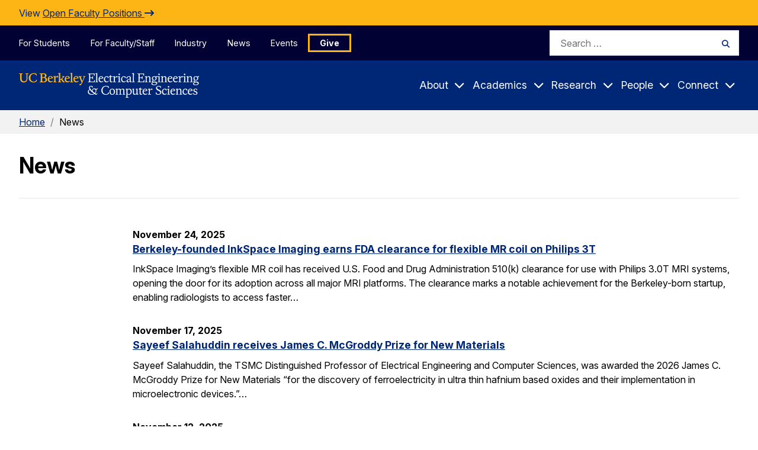

--- FILE ---
content_type: application/javascript; charset=UTF-8
request_url: https://eecs.berkeley.edu/cdn-cgi/challenge-platform/scripts/jsd/main.js
body_size: 4578
content:
window._cf_chl_opt={VnHPF6:'b'};~function(f4,b,I,l,R,G,c,J){f4=P,function(T,D,fG,f3,B,a){for(fG={T:275,D:334,B:285,a:246,m:258,C:329,j:269,k:296,e:279,h:288,W:281,g:230},f3=P,B=T();!![];)try{if(a=parseInt(f3(fG.T))/1*(-parseInt(f3(fG.D))/2)+parseInt(f3(fG.B))/3*(parseInt(f3(fG.a))/4)+parseInt(f3(fG.m))/5*(-parseInt(f3(fG.C))/6)+parseInt(f3(fG.j))/7+-parseInt(f3(fG.k))/8*(-parseInt(f3(fG.e))/9)+-parseInt(f3(fG.h))/10*(parseInt(f3(fG.W))/11)+-parseInt(f3(fG.g))/12,a===D)break;else B.push(B.shift())}catch(m){B.push(B.shift())}}(f,741285),b=this||self,I=b[f4(292)],l={},l[f4(337)]='o',l[f4(228)]='s',l[f4(256)]='u',l[f4(241)]='z',l[f4(332)]='n',l[f4(302)]='I',l[f4(235)]='b',R=l,b[f4(233)]=function(T,D,B,C,fW,fh,fe,fb,h,W,g,Q,H,x){if(fW={T:273,D:244,B:236,a:273,m:267,C:287,j:262,k:267,e:287,h:262,W:252,g:309,Q:239,H:307,x:276},fh={T:320,D:239,B:234},fe={T:327,D:238,B:316,a:328},fb=f4,null===D||void 0===D)return C;for(h=z(D),T[fb(fW.T)][fb(fW.D)]&&(h=h[fb(fW.B)](T[fb(fW.a)][fb(fW.D)](D))),h=T[fb(fW.m)][fb(fW.C)]&&T[fb(fW.j)]?T[fb(fW.k)][fb(fW.e)](new T[(fb(fW.h))](h)):function(M,fI,S){for(fI=fb,M[fI(fh.T)](),S=0;S<M[fI(fh.D)];M[S+1]===M[S]?M[fI(fh.B)](S+1,1):S+=1);return M}(h),W='nAsAaAb'.split('A'),W=W[fb(fW.W)][fb(fW.g)](W),g=0;g<h[fb(fW.Q)];Q=h[g],H=U(T,D,Q),W(H)?(x='s'===H&&!T[fb(fW.H)](D[Q]),fb(fW.x)===B+Q?j(B+Q,H):x||j(B+Q,D[Q])):j(B+Q,H),g++);return C;function j(M,S,fE){fE=P,Object[fE(fe.T)][fE(fe.D)][fE(fe.B)](C,S)||(C[S]=[]),C[S][fE(fe.a)](M)}},G=f4(243)[f4(248)](';'),c=G[f4(252)][f4(309)](G),b[f4(249)]=function(T,D,fQ,fs,B,m,C,j){for(fQ={T:303,D:239,B:305,a:328,m:300},fs=f4,B=Object[fs(fQ.T)](D),m=0;m<B[fs(fQ.D)];m++)if(C=B[m],'f'===C&&(C='N'),T[C]){for(j=0;j<D[B[m]][fs(fQ.D)];-1===T[C][fs(fQ.B)](D[B[m]][j])&&(c(D[B[m]][j])||T[C][fs(fQ.a)]('o.'+D[B[m]][j])),j++);}else T[C]=D[B[m]][fs(fQ.m)](function(k){return'o.'+k})},J=function(fd,fo,fL,fS,fx,fF,D,B,a){return fd={T:263,D:318},fo={T:298,D:328,B:298,a:340,m:298,C:260},fL={T:239},fS={T:239,D:260,B:327,a:238,m:316,C:327,j:238,k:316,e:238,h:319,W:328,g:319,Q:328,H:328,x:319,M:298,S:298,Y:327,L:316,o:328,d:319,y:328,O:319,n:328,v:328,K:340},fx={T:339,D:260},fF=f4,D=String[fF(fd.T)],B={'h':function(m){return null==m?'':B.g(m,6,function(C,fA){return fA=P,fA(fx.T)[fA(fx.D)](C)})},'g':function(C,j,W,fl,Q,H,x,M,S,Y,L,o,y,O,K,f0,f1,f2){if(fl=fF,C==null)return'';for(H={},x={},M='',S=2,Y=3,L=2,o=[],y=0,O=0,K=0;K<C[fl(fS.T)];K+=1)if(f0=C[fl(fS.D)](K),Object[fl(fS.B)][fl(fS.a)][fl(fS.m)](H,f0)||(H[f0]=Y++,x[f0]=!0),f1=M+f0,Object[fl(fS.C)][fl(fS.j)][fl(fS.k)](H,f1))M=f1;else{if(Object[fl(fS.C)][fl(fS.e)][fl(fS.m)](x,M)){if(256>M[fl(fS.h)](0)){for(Q=0;Q<L;y<<=1,j-1==O?(O=0,o[fl(fS.W)](W(y)),y=0):O++,Q++);for(f2=M[fl(fS.g)](0),Q=0;8>Q;y=1&f2|y<<1.67,O==j-1?(O=0,o[fl(fS.Q)](W(y)),y=0):O++,f2>>=1,Q++);}else{for(f2=1,Q=0;Q<L;y=f2|y<<1.99,O==j-1?(O=0,o[fl(fS.H)](W(y)),y=0):O++,f2=0,Q++);for(f2=M[fl(fS.x)](0),Q=0;16>Q;y=y<<1|f2&1,j-1==O?(O=0,o[fl(fS.Q)](W(y)),y=0):O++,f2>>=1,Q++);}S--,S==0&&(S=Math[fl(fS.M)](2,L),L++),delete x[M]}else for(f2=H[M],Q=0;Q<L;y=f2&1|y<<1.25,j-1==O?(O=0,o[fl(fS.Q)](W(y)),y=0):O++,f2>>=1,Q++);M=(S--,0==S&&(S=Math[fl(fS.S)](2,L),L++),H[f1]=Y++,String(f0))}if(''!==M){if(Object[fl(fS.Y)][fl(fS.a)][fl(fS.L)](x,M)){if(256>M[fl(fS.h)](0)){for(Q=0;Q<L;y<<=1,O==j-1?(O=0,o[fl(fS.o)](W(y)),y=0):O++,Q++);for(f2=M[fl(fS.d)](0),Q=0;8>Q;y=1&f2|y<<1.78,O==j-1?(O=0,o[fl(fS.W)](W(y)),y=0):O++,f2>>=1,Q++);}else{for(f2=1,Q=0;Q<L;y=f2|y<<1.64,j-1==O?(O=0,o[fl(fS.y)](W(y)),y=0):O++,f2=0,Q++);for(f2=M[fl(fS.O)](0),Q=0;16>Q;y=y<<1|1&f2,j-1==O?(O=0,o[fl(fS.W)](W(y)),y=0):O++,f2>>=1,Q++);}S--,0==S&&(S=Math[fl(fS.M)](2,L),L++),delete x[M]}else for(f2=H[M],Q=0;Q<L;y=y<<1.22|f2&1,j-1==O?(O=0,o[fl(fS.n)](W(y)),y=0):O++,f2>>=1,Q++);S--,S==0&&L++}for(f2=2,Q=0;Q<L;y=f2&1|y<<1,j-1==O?(O=0,o[fl(fS.v)](W(y)),y=0):O++,f2>>=1,Q++);for(;;)if(y<<=1,j-1==O){o[fl(fS.Q)](W(y));break}else O++;return o[fl(fS.K)]('')},'j':function(m,fY,fR){return fY={T:319},fR=fF,null==m?'':''==m?null:B.i(m[fR(fL.T)],32768,function(C,fi){return fi=fR,m[fi(fY.T)](C)})},'i':function(C,j,W,fw,Q,H,x,M,S,Y,L,o,y,O,K,f0,f2,f1){for(fw=fF,Q=[],H=4,x=4,M=3,S=[],o=W(0),y=j,O=1,Y=0;3>Y;Q[Y]=Y,Y+=1);for(K=0,f0=Math[fw(fo.T)](2,2),L=1;f0!=L;f1=y&o,y>>=1,y==0&&(y=j,o=W(O++)),K|=L*(0<f1?1:0),L<<=1);switch(K){case 0:for(K=0,f0=Math[fw(fo.T)](2,8),L=1;f0!=L;f1=y&o,y>>=1,0==y&&(y=j,o=W(O++)),K|=L*(0<f1?1:0),L<<=1);f2=D(K);break;case 1:for(K=0,f0=Math[fw(fo.T)](2,16),L=1;L!=f0;f1=y&o,y>>=1,0==y&&(y=j,o=W(O++)),K|=L*(0<f1?1:0),L<<=1);f2=D(K);break;case 2:return''}for(Y=Q[3]=f2,S[fw(fo.D)](f2);;){if(O>C)return'';for(K=0,f0=Math[fw(fo.T)](2,M),L=1;L!=f0;f1=o&y,y>>=1,y==0&&(y=j,o=W(O++)),K|=L*(0<f1?1:0),L<<=1);switch(f2=K){case 0:for(K=0,f0=Math[fw(fo.T)](2,8),L=1;L!=f0;f1=o&y,y>>=1,y==0&&(y=j,o=W(O++)),K|=(0<f1?1:0)*L,L<<=1);Q[x++]=D(K),f2=x-1,H--;break;case 1:for(K=0,f0=Math[fw(fo.B)](2,16),L=1;f0!=L;f1=y&o,y>>=1,y==0&&(y=j,o=W(O++)),K|=L*(0<f1?1:0),L<<=1);Q[x++]=D(K),f2=x-1,H--;break;case 2:return S[fw(fo.a)]('')}if(H==0&&(H=Math[fw(fo.m)](2,M),M++),Q[f2])f2=Q[f2];else if(f2===x)f2=Y+Y[fw(fo.C)](0);else return null;S[fw(fo.D)](f2),Q[x++]=Y+f2[fw(fo.C)](0),H--,Y=f2,H==0&&(H=Math[fw(fo.m)](2,M),M++)}}},a={},a[fF(fd.D)]=B.h,a}(),X();function X(fK,fv,fO,fU,T,D,B,a,m){if(fK={T:245,D:237,B:261,a:315,m:223,C:336,j:310},fv={T:261,D:315,B:310},fO={T:257},fU=f4,T=b[fU(fK.T)],!T)return;if(!N())return;(D=![],B=T[fU(fK.D)]===!![],a=function(fr,C){if(fr=fU,!D){if(D=!![],!N())return;C=Z(),F(C.r,function(j){V(T,j)}),C.e&&A(fr(fO.T),C.e)}},I[fU(fK.B)]!==fU(fK.a))?a():b[fU(fK.m)]?I[fU(fK.m)](fU(fK.C),a):(m=I[fU(fK.j)]||function(){},I[fU(fK.j)]=function(fq){fq=fU,m(),I[fq(fv.T)]!==fq(fv.D)&&(I[fq(fv.B)]=m,a())})}function U(T,D,B,fj,fD,m){fD=(fj={T:314,D:267,B:266,a:226},f4);try{return D[B][fD(fj.T)](function(){}),'p'}catch(C){}try{if(D[B]==null)return D[B]===void 0?'u':'x'}catch(j){return'i'}return T[fD(fj.D)][fD(fj.B)](D[B])?'a':D[B]===T[fD(fj.D)]?'p5':!0===D[B]?'T':D[B]===!1?'F':(m=typeof D[B],fD(fj.a)==m?i(T,D[B])?'N':'f':R[m]||'?')}function P(T,D,B){return B=f(),P=function(E,b,I){return E=E-222,I=B[E],I},P(T,D)}function V(B,a,fu,fz,m,C,j){if(fu={T:323,D:237,B:299,a:283,m:270,C:317,j:321,k:325,e:283,h:240,W:225},fz=f4,m=fz(fu.T),!B[fz(fu.D)])return;a===fz(fu.B)?(C={},C[fz(fu.a)]=m,C[fz(fu.m)]=B.r,C[fz(fu.C)]=fz(fu.B),b[fz(fu.j)][fz(fu.k)](C,'*')):(j={},j[fz(fu.e)]=m,j[fz(fu.m)]=B.r,j[fz(fu.C)]=fz(fu.h),j[fz(fu.W)]=a,b[fz(fu.j)][fz(fu.k)](j,'*'))}function z(T,fk,fB,D){for(fk={T:236,D:303,B:286},fB=f4,D=[];null!==T;D=D[fB(fk.T)](Object[fB(fk.D)](T)),T=Object[fB(fk.B)](T));return D}function A(a,m,fa,fP,C,j,k,h,W,g,Q,H){if(fa={T:306,D:240,B:245,a:265,m:331,C:282,j:301,k:289,e:330,h:227,W:291,g:231,Q:284,H:229,x:250,M:253,S:272,Y:224,L:331,o:312,d:247,y:259,O:222,n:242,v:283,K:322,f0:335,f1:318},fP=f4,!s(.01))return![];j=(C={},C[fP(fa.T)]=a,C[fP(fa.D)]=m,C);try{k=b[fP(fa.B)],h=fP(fa.a)+b[fP(fa.m)][fP(fa.C)]+fP(fa.j)+k.r+fP(fa.k),W=new b[(fP(fa.e))](),W[fP(fa.h)](fP(fa.W),h),W[fP(fa.g)]=2500,W[fP(fa.Q)]=function(){},g={},g[fP(fa.H)]=b[fP(fa.m)][fP(fa.x)],g[fP(fa.M)]=b[fP(fa.m)][fP(fa.S)],g[fP(fa.Y)]=b[fP(fa.L)][fP(fa.o)],g[fP(fa.d)]=b[fP(fa.m)][fP(fa.y)],Q=g,H={},H[fP(fa.O)]=j,H[fP(fa.n)]=Q,H[fP(fa.v)]=fP(fa.K),W[fP(fa.f0)](J[fP(fa.f1)](H))}catch(x){}}function N(fZ,f6,T,D,B,a){return fZ={T:245,D:271,B:294},f6=f4,T=b[f6(fZ.T)],D=3600,B=Math[f6(fZ.D)](+atob(T.t)),a=Math[f6(fZ.D)](Date[f6(fZ.B)]()/1e3),a-B>D?![]:!![]}function Z(fH,fN,B,a,m,C,j){fN=(fH={T:254,D:278,B:268,a:251,m:338,C:255,j:293,k:333,e:313,h:341,W:304,g:255,Q:277},f4);try{return B=I[fN(fH.T)](fN(fH.D)),B[fN(fH.B)]=fN(fH.a),B[fN(fH.m)]='-1',I[fN(fH.C)][fN(fH.j)](B),a=B[fN(fH.k)],m={},m=BAnB4(a,a,'',m),m=BAnB4(a,a[fN(fH.e)]||a[fN(fH.h)],'n.',m),m=BAnB4(a,B[fN(fH.W)],'d.',m),I[fN(fH.g)][fN(fH.Q)](B),C={},C.r=m,C.e=null,C}catch(k){return j={},j.r={},j.e=k,j}}function f(P0){return P0='success,map,/b/ov1/0.8370839683647325:1764678953:xpM4L3y-W-dtXp6LK2a9EPBO7H5j4iAjiw2418OWVHM/,bigint,keys,contentDocument,indexOf,msg,isNaN,Function,bind,onreadystatechange,onerror,BHcSU3,clientInformation,catch,loading,call,event,EDmhRTaxEap,charCodeAt,sort,parent,jsd,cloudflare-invisible,random,postMessage,[native code],prototype,push,25890WNxWDC,XMLHttpRequest,_cf_chl_opt,number,contentWindow,110mbVxXG,send,DOMContentLoaded,object,tabIndex,o07fXxYvbTdil2L-I9e4rZMtJR+gy6K1NcDEV53pq8jCQWmHPAkUsGS$nuwzBahOF,join,navigator,errorInfoObject,addEventListener,chlApiRumWidgetAgeMs,detail,function,open,string,chlApiSitekey,9565548YGKjBz,timeout,stringify,BAnB4,splice,boolean,concat,api,hasOwnProperty,length,error,symbol,chctx,_cf_chl_opt;WVJdi2;tGfE6;eHFr4;rZpcH7;DMab5;uBWD2;TZOO6;NFIEc5;SBead5;rNss8;ssnu4;WlNXb1;QNPd6;BAnB4;Jxahl3;fLDZ5;fAvt5,getOwnPropertyNames,__CF$cv$params,32kFKvKx,chlApiClientVersion,split,Jxahl3,wfJU3,display: none,includes,chlApiUrl,createElement,body,undefined,error on cf_chl_props,765rWlXwZ,mAxV0,charAt,readyState,Set,fromCharCode,http-code:,/cdn-cgi/challenge-platform/h/,isArray,Array,style,8860411FEjkrc,sid,floor,NUDr6,Object,xhr-error,603LskYMr,d.cookie,removeChild,iframe,2610YPTmln,onload,1441pFLqvc,VnHPF6,source,ontimeout,473433XucMyY,getPrototypeOf,from,85370aAUoMc,/invisible/jsd,/jsd/oneshot/13c98df4ef2d/0.8370839683647325:1764678953:xpM4L3y-W-dtXp6LK2a9EPBO7H5j4iAjiw2418OWVHM/,POST,document,appendChild,now,toString,22672ZOrHMW,status,pow'.split(','),f=function(){return P0},f()}function F(T,D,fX,fp,fJ,ft,f7,B,a){fX={T:245,D:330,B:227,a:291,m:265,C:331,j:282,k:290,e:237,h:231,W:284,g:280,Q:311,H:335,x:318,M:232},fp={T:274},fJ={T:297,D:299,B:264,a:297},ft={T:231},f7=f4,B=b[f7(fX.T)],a=new b[(f7(fX.D))](),a[f7(fX.B)](f7(fX.a),f7(fX.m)+b[f7(fX.C)][f7(fX.j)]+f7(fX.k)+B.r),B[f7(fX.e)]&&(a[f7(fX.h)]=5e3,a[f7(fX.W)]=function(f8){f8=f7,D(f8(ft.T))}),a[f7(fX.g)]=function(f9){f9=f7,a[f9(fJ.T)]>=200&&a[f9(fJ.T)]<300?D(f9(fJ.D)):D(f9(fJ.B)+a[f9(fJ.a)])},a[f7(fX.Q)]=function(ff){ff=f7,D(ff(fp.T))},a[f7(fX.H)](J[f7(fX.x)](JSON[f7(fX.M)](T)))}function i(T,D,fm,fT){return fm={T:308,D:327,B:295,a:316,m:305,C:326},fT=f4,D instanceof T[fT(fm.T)]&&0<T[fT(fm.T)][fT(fm.D)][fT(fm.B)][fT(fm.a)](D)[fT(fm.m)](fT(fm.C))}function s(T,fc,f5){return fc={T:324},f5=f4,Math[f5(fc.T)]()<T}}()